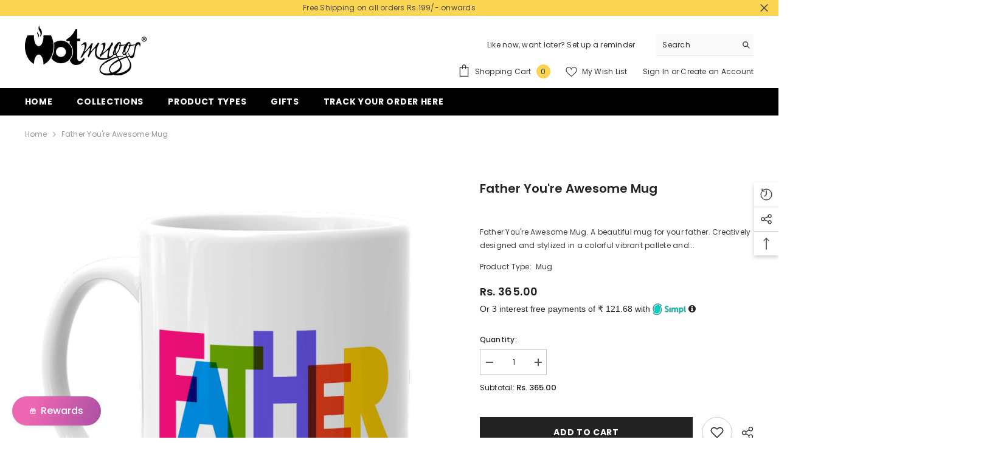

--- FILE ---
content_type: text/css
request_url: https://hotmuggs.com/cdn/shop/t/31/assets/component-card-mobile-popup.css?v=32685488149468493341688042677
body_size: -442
content:
#halo-card-mobile-popup{position:fixed;top:50%;left:50%;transform:translate(-47%,-50%);background-color:#fff;width:70vw;min-width:300px;max-width:450px;height:max-content;max-height:550px;opacity:0;pointer-events:none;z-index:200;transition:all .25s ease-in-out}#halo-card-mobile-popup.show{transform:translate(-50%,-50%);opacity:1;visibility:visible;pointer-events:auto}#halo-card-mobile-popup .halo-popup-wrapper{padding:8px}#halo-card-mobile-popup .card-media,#halo-card-mobile-popup .card-information,#halo-card-mobile-popup .button-ATC,#halo-card-mobile-popup .card__badge{display:none;pointer-events:none}#halo-card-mobile-popup .card-action .variants-popup{opacity:1;visibility:visible;pointer-events:none;transform:translate(0);position:relative}#halo-card-mobile-popup.show .card-action .variants-popup{pointer-events:auto}#halo-card-mobile-popup .card-action .variants-popup-content .variants{max-height:100%;height:max-content}@media (max-width: 551px){#halo-card-mobile-popup{min-width:95%}}
/*# sourceMappingURL=/cdn/shop/t/31/assets/component-card-mobile-popup.css.map?v=32685488149468493341688042677 */
